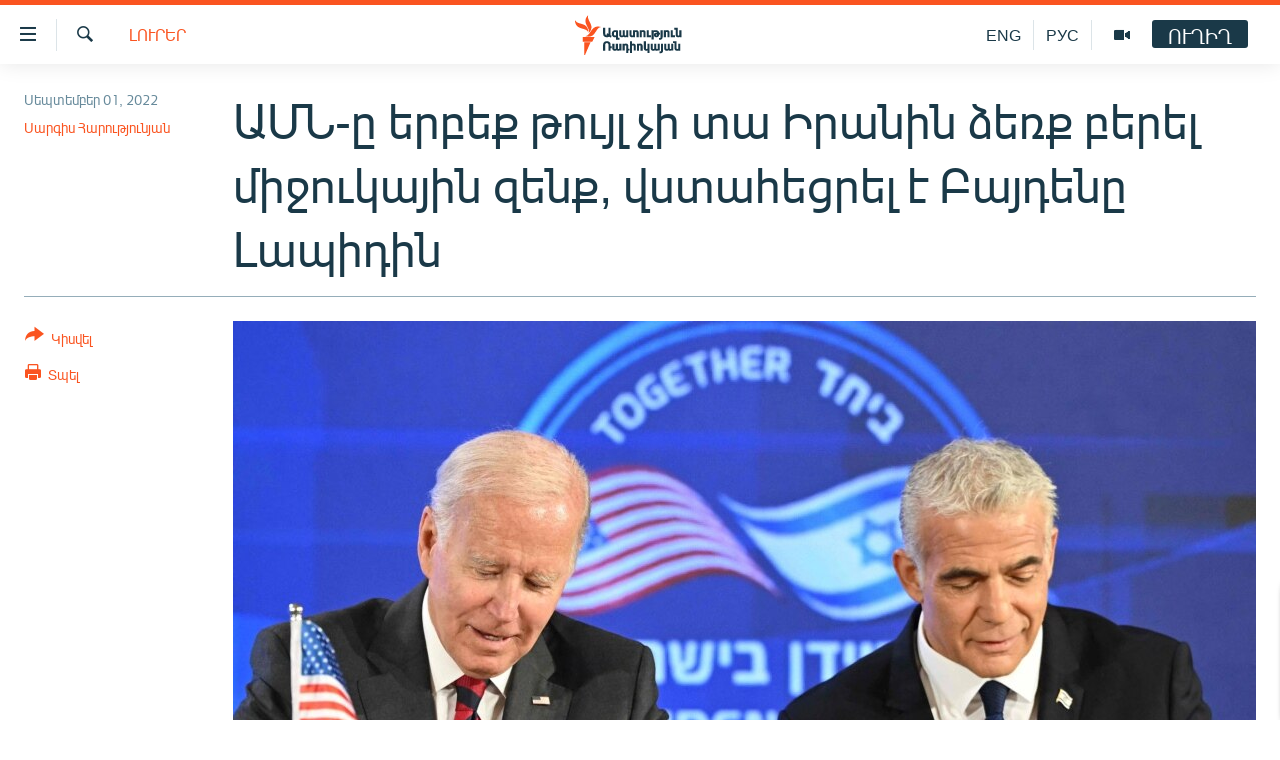

--- FILE ---
content_type: text/html; charset=utf-8
request_url: https://www.azatutyun.am/a/32013540.html
body_size: 11643
content:

<!DOCTYPE html>
<html lang="hy" dir="ltr" class="no-js">
<head>
<link href="/Content/responsive/RFE/hy-AM/RFE-hy-AM.css?&amp;av=0.0.0.0&amp;cb=370" rel="stylesheet"/>
<script src="//tags.azatutyun.am/rferl-pangea/prod/utag.sync.js"></script> <script type='text/javascript' src='https://www.youtube.com/iframe_api' async></script>
<link rel="manifest" href="/manifest.json">
<script type="text/javascript">
//a general 'js' detection, must be on top level in <head>, due to CSS performance
document.documentElement.className = "js";
var cacheBuster = "370";
var appBaseUrl = "/";
var imgEnhancerBreakpoints = [0, 144, 256, 408, 650, 1023, 1597];
var isLoggingEnabled = false;
var isPreviewPage = false;
var isLivePreviewPage = false;
if (!isPreviewPage) {
window.RFE = window.RFE || {};
window.RFE.cacheEnabledByParam = window.location.href.indexOf('nocache=1') === -1;
const url = new URL(window.location.href);
const params = new URLSearchParams(url.search);
// Remove the 'nocache' parameter
params.delete('nocache');
// Update the URL without the 'nocache' parameter
url.search = params.toString();
window.history.replaceState(null, '', url.toString());
} else {
window.addEventListener('load', function() {
const links = window.document.links;
for (let i = 0; i < links.length; i++) {
links[i].href = '#';
links[i].target = '_self';
}
})
}
var pwaEnabled = true;
var swCacheDisabled;
</script>
<meta charset="utf-8" />
<title>ԱՄՆ-ը երբեք թույլ չի տա Իրանին ձեռք բերել միջուկային զենք, վստահեցրել է Բայդենը Լապիդին </title>
<meta name="description" content="Իսրայելը դեմ է Իրանի միջուկային ծրագրի շուրջ 2015 թվականին ձեռք բերված համաձայնության վերակենդանացմանը:" />
<meta name="keywords" content="Լուրեր" />
<meta name="viewport" content="width=device-width, initial-scale=1.0" />
<meta http-equiv="X-UA-Compatible" content="IE=edge" />
<meta name="robots" content="max-image-preview:large"><meta property="fb:pages" content="141126305932755" />
<link href="https://www.azatutyun.am/a/32013540.html" rel="canonical" />
<meta name="apple-mobile-web-app-title" content="&#171;Ազատություն&#187; ռ/կ" />
<meta name="apple-mobile-web-app-status-bar-style" content="black" />
<meta name="apple-itunes-app" content="app-id=475986784, app-argument=//32013540.ltr" />
<meta content="ԱՄՆ-ը երբեք թույլ չի տա Իրանին ձեռք բերել միջուկային զենք, վստահեցրել է Բայդենը Լապիդին " property="og:title" />
<meta content="Իսրայելը դեմ է Իրանի միջուկային ծրագրի շուրջ 2015 թվականին ձեռք բերված համաձայնության վերակենդանացմանը:" property="og:description" />
<meta content="article" property="og:type" />
<meta content="https://www.azatutyun.am/a/32013540.html" property="og:url" />
<meta content="«Ազատ Եվրոպա/Ազատություն» ռադիոկայան" property="og:site_name" />
<meta content="https://www.facebook.com/azatutyun" property="article:publisher" />
<meta content="https://gdb.rferl.org/08790000-0a00-0242-2830-08da8b8159c7_cx0_cy5_cw0_w1200_h630.jpg" property="og:image" />
<meta content="1200" property="og:image:width" />
<meta content="630" property="og:image:height" />
<meta content="273836033013508" property="fb:app_id" />
<meta content="Սարգիս Հարությունյան" name="Author" />
<meta content="summary_large_image" name="twitter:card" />
<meta content="@azatutyunradio" name="twitter:site" />
<meta content="https://gdb.rferl.org/08790000-0a00-0242-2830-08da8b8159c7_cx0_cy5_cw0_w1200_h630.jpg" name="twitter:image" />
<meta content="ԱՄՆ-ը երբեք թույլ չի տա Իրանին ձեռք բերել միջուկային զենք, վստահեցրել է Բայդենը Լապիդին " name="twitter:title" />
<meta content="Իսրայելը դեմ է Իրանի միջուկային ծրագրի շուրջ 2015 թվականին ձեռք բերված համաձայնության վերակենդանացմանը:" name="twitter:description" />
<link rel="amphtml" href="https://www.azatutyun.am/amp/32013540.html" />
<script type="application/ld+json">{"articleSection":"Լուրեր","isAccessibleForFree":true,"headline":"ԱՄՆ-ը երբեք թույլ չի տա Իրանին ձեռք բերել միջուկային զենք, վստահեցրել է Բայդենը Լապիդին ","inLanguage":"hy-AM","keywords":"Լուրեր","author":{"@type":"Person","url":"https://www.azatutyun.am/author/սարգիս-հարությունյան/boomm","description":"","image":{"@type":"ImageObject"},"name":"Սարգիս Հարությունյան"},"datePublished":"2022-09-01 06:03:10Z","dateModified":"2022-09-01 06:03:10Z","publisher":{"logo":{"width":512,"height":220,"@type":"ImageObject","url":"https://www.azatutyun.am/Content/responsive/RFE/hy-AM/img/logo.png"},"@type":"NewsMediaOrganization","url":"https://www.azatutyun.am","sameAs":["https://facebook.com/azatutyun","https://twitter.com/azatutyunradio","https://www.youtube.com/azatutyunradio","http://t.me/azatutyuntv","https://www.instagram.com/azatutyuntv/"],"name":"Ազատություն ռ/կ","alternateName":""},"@context":"https://schema.org","@type":"NewsArticle","mainEntityOfPage":"https://www.azatutyun.am/a/32013540.html","url":"https://www.azatutyun.am/a/32013540.html","description":"Իսրայելը դեմ է Իրանի միջուկային ծրագրի շուրջ 2015 թվականին ձեռք բերված համաձայնության վերակենդանացմանը:","image":{"width":1080,"height":608,"@type":"ImageObject","url":"https://gdb.rferl.org/08790000-0a00-0242-2830-08da8b8159c7_cx0_cy5_cw0_w1080_h608.jpg"},"name":"ԱՄՆ-ը երբեք թույլ չի տա Իրանին ձեռք բերել միջուկային զենք, վստահեցրել է Բայդենը Լապիդին "}</script>
<script src="/Scripts/responsive/infographics.b?v=dVbZ-Cza7s4UoO3BqYSZdbxQZVF4BOLP5EfYDs4kqEo1&amp;av=0.0.0.0&amp;cb=370"></script>
<script src="/Scripts/responsive/loader.b?v=Q26XNwrL6vJYKjqFQRDnx01Lk2pi1mRsuLEaVKMsvpA1&amp;av=0.0.0.0&amp;cb=370"></script>
<link rel="icon" type="image/svg+xml" href="/Content/responsive/RFE/img/webApp/favicon.svg" />
<link rel="alternate icon" href="/Content/responsive/RFE/img/webApp/favicon.ico" />
<link rel="mask-icon" color="#ea6903" href="/Content/responsive/RFE/img/webApp/favicon_safari.svg" />
<link rel="apple-touch-icon" sizes="152x152" href="/Content/responsive/RFE/img/webApp/ico-152x152.png" />
<link rel="apple-touch-icon" sizes="144x144" href="/Content/responsive/RFE/img/webApp/ico-144x144.png" />
<link rel="apple-touch-icon" sizes="114x114" href="/Content/responsive/RFE/img/webApp/ico-114x114.png" />
<link rel="apple-touch-icon" sizes="72x72" href="/Content/responsive/RFE/img/webApp/ico-72x72.png" />
<link rel="apple-touch-icon-precomposed" href="/Content/responsive/RFE/img/webApp/ico-57x57.png" />
<link rel="icon" sizes="192x192" href="/Content/responsive/RFE/img/webApp/ico-192x192.png" />
<link rel="icon" sizes="128x128" href="/Content/responsive/RFE/img/webApp/ico-128x128.png" />
<meta name="msapplication-TileColor" content="#ffffff" />
<meta name="msapplication-TileImage" content="/Content/responsive/RFE/img/webApp/ico-144x144.png" />
<link rel="preload" href="/Content/responsive/fonts/Arian-AMU_v1.woff2" type="font/woff2" as="font" crossorigin="anonymous" />
<link rel="alternate" type="application/rss+xml" title="RFE/RL - Top Stories [RSS]" href="/api/" />
<link rel="sitemap" type="application/rss+xml" href="/sitemap.xml" />
</head>
<body class=" nav-no-loaded cc_theme pg-article print-lay-article js-category-to-nav nojs-images ">
<script type="text/javascript" >
var analyticsData = {url:"https://www.azatutyun.am/a/32013540.html",property_id:"428",article_uid:"32013540",page_title:"ԱՄՆ-ը երբեք թույլ չի տա Իրանին ձեռք բերել միջուկային զենք, վստահեցրել է Բայդենը Լապիդին ",page_type:"article",content_type:"article",subcontent_type:"article",last_modified:"2022-09-01 06:03:10Z",pub_datetime:"2022-09-01 06:03:10Z",pub_year:"2022",pub_month:"09",pub_day:"01",pub_hour:"06",pub_weekday:"Thursday",section:"լուրեր",english_section:"news",byline:"Սարգիս Հարությունյան",categories:"news",domain:"www.azatutyun.am",language:"Armenian",language_service:"RFERL Armenian",platform:"web",copied:"no",copied_article:"",copied_title:"",runs_js:"Yes",cms_release:"8.44.0.0.370",enviro_type:"prod",slug:"",entity:"RFE",short_language_service:"ARM",platform_short:"W",page_name:"ԱՄՆ-ը երբեք թույլ չի տա Իրանին ձեռք բերել միջուկային զենք, վստահեցրել է Բայդենը Լապիդին "};
</script>
<noscript><iframe src="https://www.googletagmanager.com/ns.html?id=GTM-WXZBPZ" height="0" width="0" style="display:none;visibility:hidden"></iframe></noscript><script type="text/javascript" data-cookiecategory="analytics">
var gtmEventObject = Object.assign({}, analyticsData, {event: 'page_meta_ready'});window.dataLayer = window.dataLayer || [];window.dataLayer.push(gtmEventObject);
if (top.location === self.location) { //if not inside of an IFrame
var renderGtm = "true";
if (renderGtm === "true") {
(function(w,d,s,l,i){w[l]=w[l]||[];w[l].push({'gtm.start':new Date().getTime(),event:'gtm.js'});var f=d.getElementsByTagName(s)[0],j=d.createElement(s),dl=l!='dataLayer'?'&l='+l:'';j.async=true;j.src='//www.googletagmanager.com/gtm.js?id='+i+dl;f.parentNode.insertBefore(j,f);})(window,document,'script','dataLayer','GTM-WXZBPZ');
}
}
</script>
<!--Analytics tag js version start-->
<script type="text/javascript" data-cookiecategory="analytics">
var utag_data = Object.assign({}, analyticsData, {});
if(typeof(TealiumTagFrom)==='function' && typeof(TealiumTagSearchKeyword)==='function') {
var utag_from=TealiumTagFrom();var utag_searchKeyword=TealiumTagSearchKeyword();
if(utag_searchKeyword!=null && utag_searchKeyword!=='' && utag_data["search_keyword"]==null) utag_data["search_keyword"]=utag_searchKeyword;if(utag_from!=null && utag_from!=='') utag_data["from"]=TealiumTagFrom();}
if(window.top!== window.self&&utag_data.page_type==="snippet"){utag_data.page_type = 'iframe';}
try{if(window.top!==window.self&&window.self.location.hostname===window.top.location.hostname){utag_data.platform = 'self-embed';utag_data.platform_short = 'se';}}catch(e){if(window.top!==window.self&&window.self.location.search.includes("platformType=self-embed")){utag_data.platform = 'cross-promo';utag_data.platform_short = 'cp';}}
(function(a,b,c,d){ a="https://tags.azatutyun.am/rferl-pangea/prod/utag.js"; b=document;c="script";d=b.createElement(c);d.src=a;d.type="text/java"+c;d.async=true; a=b.getElementsByTagName(c)[0];a.parentNode.insertBefore(d,a); })();
</script>
<!--Analytics tag js version end-->
<!-- Analytics tag management NoScript -->
<noscript>
<img style="position: absolute; border: none;" src="https://ssc.azatutyun.am/b/ss/bbgprod,bbgentityrferl/1/G.4--NS/45999042?pageName=rfe%3aarm%3aw%3aarticle%3a%d4%b1%d5%84%d5%86-%d5%a8%20%d5%a5%d6%80%d5%a2%d5%a5%d6%84%20%d5%a9%d5%b8%d6%82%d5%b5%d5%ac%20%d5%b9%d5%ab%20%d5%bf%d5%a1%20%d4%bb%d6%80%d5%a1%d5%b6%d5%ab%d5%b6%20%d5%b1%d5%a5%d5%bc%d6%84%20%d5%a2%d5%a5%d6%80%d5%a5%d5%ac%20%d5%b4%d5%ab%d5%bb%d5%b8%d6%82%d5%af%d5%a1%d5%b5%d5%ab%d5%b6%20%d5%a6%d5%a5%d5%b6%d6%84%2c%20%d5%be%d5%bd%d5%bf%d5%a1%d5%b0%d5%a5%d6%81%d6%80%d5%a5%d5%ac%20%d5%a7%20%d4%b2%d5%a1%d5%b5%d5%a4%d5%a5%d5%b6%d5%a8%20%d4%bc%d5%a1%d5%ba%d5%ab%d5%a4%d5%ab%d5%b6%20&amp;c6=%d4%b1%d5%84%d5%86-%d5%a8%20%d5%a5%d6%80%d5%a2%d5%a5%d6%84%20%d5%a9%d5%b8%d6%82%d5%b5%d5%ac%20%d5%b9%d5%ab%20%d5%bf%d5%a1%20%d4%bb%d6%80%d5%a1%d5%b6%d5%ab%d5%b6%20%d5%b1%d5%a5%d5%bc%d6%84%20%d5%a2%d5%a5%d6%80%d5%a5%d5%ac%20%d5%b4%d5%ab%d5%bb%d5%b8%d6%82%d5%af%d5%a1%d5%b5%d5%ab%d5%b6%20%d5%a6%d5%a5%d5%b6%d6%84%2c%20%d5%be%d5%bd%d5%bf%d5%a1%d5%b0%d5%a5%d6%81%d6%80%d5%a5%d5%ac%20%d5%a7%20%d4%b2%d5%a1%d5%b5%d5%a4%d5%a5%d5%b6%d5%a8%20%d4%bc%d5%a1%d5%ba%d5%ab%d5%a4%d5%ab%d5%b6%20&amp;v36=8.44.0.0.370&amp;v6=D=c6&amp;g=https%3a%2f%2fwww.azatutyun.am%2fa%2f32013540.html&amp;c1=D=g&amp;v1=D=g&amp;events=event1,event52&amp;c16=rferl%20armenian&amp;v16=D=c16&amp;c5=news&amp;v5=D=c5&amp;ch=%d4%bc%d5%b8%d6%82%d6%80%d5%a5%d6%80&amp;c15=armenian&amp;v15=D=c15&amp;c4=article&amp;v4=D=c4&amp;c14=32013540&amp;v14=D=c14&amp;v20=no&amp;c17=web&amp;v17=D=c17&amp;mcorgid=518abc7455e462b97f000101%40adobeorg&amp;server=www.azatutyun.am&amp;pageType=D=c4&amp;ns=bbg&amp;v29=D=server&amp;v25=rfe&amp;v30=428&amp;v105=D=User-Agent " alt="analytics" width="1" height="1" /></noscript>
<!-- End of Analytics tag management NoScript -->
<!--*** Accessibility links - For ScreenReaders only ***-->
<section>
<div class="sr-only">
<h2>Մատչելիության հղումներ</h2>
<ul>
<li><a href="#content" data-disable-smooth-scroll="1">Անցնել հիմնական բովանդակությանը</a></li>
<li><a href="#navigation" data-disable-smooth-scroll="1">Անցնել հիմնական մենյուին</a></li>
<li><a href="#txtHeaderSearch" data-disable-smooth-scroll="1">Որոնում</a></li>
</ul>
</div>
</section>
<div dir="ltr">
<div id="page">
<aside>
<div class="c-lightbox overlay-modal">
<div class="c-lightbox__intro">
<h2 class="c-lightbox__intro-title"></h2>
<button class="btn btn--rounded c-lightbox__btn c-lightbox__intro-next" title="Հաջորդը">
<span class="ico ico--rounded ico-chevron-forward"></span>
<span class="sr-only">Հաջորդը</span>
</button>
</div>
<div class="c-lightbox__nav">
<button class="btn btn--rounded c-lightbox__btn c-lightbox__btn--close" title="Փակել">
<span class="ico ico--rounded ico-close"></span>
<span class="sr-only">Փակել</span>
</button>
<button class="btn btn--rounded c-lightbox__btn c-lightbox__btn--prev" title="Նախորդը">
<span class="ico ico--rounded ico-chevron-backward"></span>
<span class="sr-only">Նախորդը</span>
</button>
<button class="btn btn--rounded c-lightbox__btn c-lightbox__btn--next" title="Հաջորդը">
<span class="ico ico--rounded ico-chevron-forward"></span>
<span class="sr-only">Հաջորդը</span>
</button>
</div>
<div class="c-lightbox__content-wrap">
<figure class="c-lightbox__content">
<span class="c-spinner c-spinner--lightbox">
<img src="/Content/responsive/img/player-spinner.png"
alt="please wait"
title="please wait" />
</span>
<div class="c-lightbox__img">
<div class="thumb">
<img src="" alt="" />
</div>
</div>
<figcaption>
<div class="c-lightbox__info c-lightbox__info--foot">
<span class="c-lightbox__counter"></span>
<span class="caption c-lightbox__caption"></span>
</div>
</figcaption>
</figure>
</div>
<div class="hidden">
<div class="content-advisory__box content-advisory__box--lightbox">
<span class="content-advisory__box-text">This image contains sensitive content which some people may find offensive or disturbing.</span>
<button class="btn btn--transparent content-advisory__box-btn m-t-md" value="text" type="button">
<span class="btn__text">
Click to reveal
</span>
</button>
</div>
</div>
</div>
<div class="print-dialogue">
<div class="container">
<h3 class="print-dialogue__title section-head">Print Options:</h3>
<div class="print-dialogue__opts">
<ul class="print-dialogue__opt-group">
<li class="form__group form__group--checkbox">
<input class="form__check " id="checkboxImages" name="checkboxImages" type="checkbox" checked="checked" />
<label for="checkboxImages" class="form__label m-t-md">Images</label>
</li>
<li class="form__group form__group--checkbox">
<input class="form__check " id="checkboxMultimedia" name="checkboxMultimedia" type="checkbox" checked="checked" />
<label for="checkboxMultimedia" class="form__label m-t-md">Multimedia</label>
</li>
</ul>
<ul class="print-dialogue__opt-group">
<li class="form__group form__group--checkbox">
<input class="form__check " id="checkboxEmbedded" name="checkboxEmbedded" type="checkbox" checked="checked" />
<label for="checkboxEmbedded" class="form__label m-t-md">Embedded Content</label>
</li>
<li class="form__group form__group--checkbox">
<input class="form__check " id="checkboxComments" name="checkboxComments" type="checkbox" />
<label for="checkboxComments" class="form__label m-t-md"> Comments</label>
</li>
</ul>
</div>
<div class="print-dialogue__buttons">
<button class="btn btn--secondary close-button" type="button" title="Չեղարկել">
<span class="btn__text ">Չեղարկել</span>
</button>
<button class="btn btn-cust-print m-l-sm" type="button" title="Տպել">
<span class="btn__text ">Տպել</span>
</button>
</div>
</div>
</div>
<div class="ctc-message pos-fix">
<div class="ctc-message__inner">Հղումը պատճենվել է</div>
</div>
</aside>
<div class="hdr-20 hdr-20--big">
<div class="hdr-20__inner">
<div class="hdr-20__max pos-rel">
<div class="hdr-20__side hdr-20__side--primary d-flex">
<label data-for="main-menu-ctrl" data-switcher-trigger="true" data-switch-target="main-menu-ctrl" class="burger hdr-trigger pos-rel trans-trigger" data-trans-evt="click" data-trans-id="menu">
<span class="ico ico-close hdr-trigger__ico hdr-trigger__ico--close burger__ico burger__ico--close"></span>
<span class="ico ico-menu hdr-trigger__ico hdr-trigger__ico--open burger__ico burger__ico--open"></span>
</label>
<div class="menu-pnl pos-fix trans-target" data-switch-target="main-menu-ctrl" data-trans-id="menu">
<div class="menu-pnl__inner">
<nav class="main-nav menu-pnl__item menu-pnl__item--first">
<ul class="main-nav__list accordeon" data-analytics-tales="false" data-promo-name="link" data-location-name="nav,secnav">
<li class="main-nav__item">
<a class="main-nav__item-name main-nav__item-name--link" href="/azatutyun-tv" title="Ազատություն TV" data-item-name="mobilemultimedia" >Ազատություն TV</a>
</li>
<li class="main-nav__item">
<a class="main-nav__item-name main-nav__item-name--link" href="/armenia" title="Հայաստան" data-item-name="Armenia" >Հայաստան</a>
</li>
<li class="main-nav__item">
<a class="main-nav__item-name main-nav__item-name--link" href="/z/2039" title="Քաղաքական" data-item-name="Politics" >Քաղաքական</a>
</li>
<li class="main-nav__item">
<a class="main-nav__item-name main-nav__item-name--link" href="/z/23978" title="Ընտրություններ 2026" data-item-name="election-2026" >Ընտրություններ 2026</a>
</li>
<li class="main-nav__item">
<a class="main-nav__item-name main-nav__item-name--link" href="/z/2095" title="Իրավունք" data-item-name="Right" >Իրավունք</a>
</li>
<li class="main-nav__item">
<a class="main-nav__item-name main-nav__item-name--link" href="/z/2040" title="Հասարակություն" data-item-name="Social_issues" >Հասարակություն</a>
</li>
<li class="main-nav__item">
<a class="main-nav__item-name main-nav__item-name--link" href="/economy" title="Տնտեսություն" data-item-name="Economy" >Տնտեսություն</a>
</li>
<li class="main-nav__item">
<a class="main-nav__item-name main-nav__item-name--link" href="/z/2038" title="Ղարաբաղ" data-item-name="Karabakh_problem" >Ղարաբաղ</a>
</li>
<li class="main-nav__item">
<a class="main-nav__item-name main-nav__item-name--link" href="/p/8469.html" title="Պատերազմի 6 շաբաթները" data-item-name="the-6-weeks-of-karabakh-war" >Պատերազմի 6 շաբաթները</a>
</li>
<li class="main-nav__item">
<a class="main-nav__item-name main-nav__item-name--link" href="/z/2037" title="Տարածաշրջան" data-item-name="Region" >Տարածաշրջան</a>
</li>
<li class="main-nav__item">
<a class="main-nav__item-name main-nav__item-name--link" href="/z/2081" title="Միջազգային" data-item-name="International" >Միջազգային</a>
</li>
<li class="main-nav__item">
<a class="main-nav__item-name main-nav__item-name--link" href="/z/2042" title="Մշակույթ" data-item-name="Culture" >Մշակույթ</a>
</li>
<li class="main-nav__item">
<a class="main-nav__item-name main-nav__item-name--link" href="/z/15473" title="Սպորտ" data-item-name="sport" >Սպորտ</a>
</li>
<li class="main-nav__item">
<a class="main-nav__item-name main-nav__item-name--link" href="/z/2046" title="Մեկնաբանություն" data-item-name="Commentary" >Մեկնաբանություն</a>
</li>
<li class="main-nav__item">
<a class="main-nav__item-name main-nav__item-name--link" href="/z/19729" title="ՏՏ և Ինտերնետ" data-item-name="itnews" >ՏՏ և Ինտերնետ</a>
</li>
<li class="main-nav__item">
<a class="main-nav__item-name main-nav__item-name--link" href="/z/22042" title="Կորոնավիրուս" data-item-name="coronavirus" >Կորոնավիրուս</a>
</li>
<li class="main-nav__item">
<a class="main-nav__item-name main-nav__item-name--link" href="/z/729" title="Արխիվ" data-item-name="Armenian_Archive" >Արխիվ</a>
</li>
<li class="main-nav__item">
<a class="main-nav__item-name main-nav__item-name--link" href="/z/2684" title="Տեսանյութեր" data-item-name="Videos" >Տեսանյութեր</a>
</li>
<li class="main-nav__item">
<a class="main-nav__item-name main-nav__item-name--link" href="/z/24071" title="Բանավեճ" data-item-name="discussion" >Բանավեճ</a>
</li>
<li class="main-nav__item">
<a class="main-nav__item-name main-nav__item-name--link" href="/z/24072" title="Ձգտելով լավագույնին" data-item-name="striving-for-the-best" >Ձգտելով լավագույնին</a>
</li>
<li class="main-nav__item">
<a class="main-nav__item-name main-nav__item-name--link" href="https://www.azatutyun.am/programs/radio" title="Փոդքասթ" >Փոդքասթ</a>
</li>
</ul>
</nav>
<div class="menu-pnl__item">
<a href="https://www.azatutyun.am" class="menu-pnl__item-link" alt="Հայերեն">Հայերեն</a>
<a href="https://www.azatutyun.am/p/3171.html" class="menu-pnl__item-link" alt="English">English</a>
<a href="https://rus.azatutyun.am" class="menu-pnl__item-link" alt="Русский">Русский</a>
</div>
<div class="menu-pnl__item menu-pnl__item--social">
<h5 class="menu-pnl__sub-head">ՀԵՏԵՎԵՔ ՄԵԶ</h5>
<a href="https://facebook.com/azatutyun" title="Միացեք մեզ Facebook-ում" data-analytics-text="follow_on_facebook" class="btn btn--rounded btn--social-inverted menu-pnl__btn js-social-btn btn-facebook" target="_blank" rel="noopener">
<span class="ico ico-facebook-alt ico--rounded"></span>
</a>
<a href="https://twitter.com/azatutyunradio" title="Միացեք մեզ Twitter-ում։" data-analytics-text="follow_on_twitter" class="btn btn--rounded btn--social-inverted menu-pnl__btn js-social-btn btn-twitter" target="_blank" rel="noopener">
<span class="ico ico-twitter ico--rounded"></span>
</a>
<a href="https://www.youtube.com/azatutyunradio" title="Միացեք մեզ Youtube-ում։" data-analytics-text="follow_on_youtube" class="btn btn--rounded btn--social-inverted menu-pnl__btn js-social-btn btn-youtube" target="_blank" rel="noopener">
<span class="ico ico-youtube ico--rounded"></span>
</a>
<a href="http://t.me/azatutyuntv" title="Հետևեք մեզ Տելեգրամում" data-analytics-text="follow_on_telegram" class="btn btn--rounded btn--social-inverted menu-pnl__btn js-social-btn btn-telegram" target="_blank" rel="noopener">
<span class="ico ico-telegram ico--rounded"></span>
</a>
<a href="https://www.instagram.com/azatutyuntv/" title="Հետևեք մեզ Instagram-ում" data-analytics-text="follow_on_instagram" class="btn btn--rounded btn--social-inverted menu-pnl__btn js-social-btn btn-instagram" target="_blank" rel="noopener">
<span class="ico ico-instagram ico--rounded"></span>
</a>
</div>
<div class="menu-pnl__item">
<a href="/navigation/allsites" class="menu-pnl__item-link">
<span class="ico ico-languages "></span>
&#171;Ազատության&#187; բոլոր կայքերը
</a>
</div>
</div>
</div>
<label data-for="top-search-ctrl" data-switcher-trigger="true" data-switch-target="top-search-ctrl" class="top-srch-trigger hdr-trigger">
<span class="ico ico-close hdr-trigger__ico hdr-trigger__ico--close top-srch-trigger__ico top-srch-trigger__ico--close"></span>
<span class="ico ico-search hdr-trigger__ico hdr-trigger__ico--open top-srch-trigger__ico top-srch-trigger__ico--open"></span>
</label>
<div class="srch-top srch-top--in-header" data-switch-target="top-search-ctrl">
<div class="container">
<form action="/s" class="srch-top__form srch-top__form--in-header" id="form-topSearchHeader" method="get" role="search"><label for="txtHeaderSearch" class="sr-only">Որոնում</label>
<input type="text" id="txtHeaderSearch" name="k" placeholder="որոնման տեքստ..." accesskey="s" value="" class="srch-top__input analyticstag-event" onkeydown="if (event.keyCode === 13) { FireAnalyticsTagEventOnSearch('search', $dom.get('#txtHeaderSearch')[0].value) }" />
<button title="Որոնում" type="submit" class="btn btn--top-srch analyticstag-event" onclick="FireAnalyticsTagEventOnSearch('search', $dom.get('#txtHeaderSearch')[0].value) ">
<span class="ico ico-search"></span>
</button></form>
</div>
</div>
<a href="/" class="main-logo-link">
<img src="/Content/responsive/RFE/hy-AM/img/logo-compact.svg" class="main-logo main-logo--comp" alt="site logo">
<img src="/Content/responsive/RFE/hy-AM/img/logo.svg" class="main-logo main-logo--big" alt="site logo">
</a>
</div>
<div class="hdr-20__side hdr-20__side--secondary d-flex">
<a href="/p/3148.html" title="Ազատություն TV" class="hdr-20__secondary-item" data-item-name="video">
<span class="ico ico-video hdr-20__secondary-icon"></span>
</a>
<a href="https://rus.azatutyun.am" title="РУС" class="hdr-20__secondary-item hdr-20__secondary-item--lang" data-item-name="satellite">
РУС
</a>
<a href="/en" title="ENG" class="hdr-20__secondary-item hdr-20__secondary-item--lang" data-item-name="satellite">
ENG
</a>
<a href="/s" title="Որոնում" class="hdr-20__secondary-item hdr-20__secondary-item--search" data-item-name="search">
<span class="ico ico-search hdr-20__secondary-icon hdr-20__secondary-icon--search"></span>
</a>
<div class="hdr-20__secondary-item live-b-drop">
<div class="live-b-drop__off">
<a href="/live" class="live-b-drop__link" title="ՈՒՂԻՂ" data-item-name="live">
<span class="badge badge--live-btn badge--live-btn-off">
ՈՒՂԻՂ
</span>
</a>
</div>
<div class="live-b-drop__on hidden">
<label data-for="live-ctrl" data-switcher-trigger="true" data-switch-target="live-ctrl" class="live-b-drop__label pos-rel">
<span class="badge badge--live badge--live-btn">
ՈՒՂԻՂ
</span>
<span class="ico ico-close live-b-drop__label-ico live-b-drop__label-ico--close"></span>
</label>
<div class="live-b-drop__panel" id="targetLivePanelDiv" data-switch-target="live-ctrl"></div>
</div>
</div>
<div class="srch-bottom">
<form action="/s" class="srch-bottom__form d-flex" id="form-bottomSearch" method="get" role="search"><label for="txtSearch" class="sr-only">Որոնում</label>
<input type="search" id="txtSearch" name="k" placeholder="որոնման տեքստ..." accesskey="s" value="" class="srch-bottom__input analyticstag-event" onkeydown="if (event.keyCode === 13) { FireAnalyticsTagEventOnSearch('search', $dom.get('#txtSearch')[0].value) }" />
<button title="Որոնում" type="submit" class="btn btn--bottom-srch analyticstag-event" onclick="FireAnalyticsTagEventOnSearch('search', $dom.get('#txtSearch')[0].value) ">
<span class="ico ico-search"></span>
</button></form>
</div>
</div>
<img src="/Content/responsive/RFE/hy-AM/img/logo-print.gif" class="logo-print" alt="site logo">
<img src="/Content/responsive/RFE/hy-AM/img/logo-print_color.png" class="logo-print logo-print--color" alt="site logo">
</div>
</div>
</div>
<script>
if (document.body.className.indexOf('pg-home') > -1) {
var nav2In = document.querySelector('.hdr-20__inner');
var nav2Sec = document.querySelector('.hdr-20__side--secondary');
var secStyle = window.getComputedStyle(nav2Sec);
if (nav2In && window.pageYOffset < 150 && secStyle['position'] !== 'fixed') {
nav2In.classList.add('hdr-20__inner--big')
}
}
</script>
<div class="c-hlights c-hlights--breaking c-hlights--no-item" data-hlight-display="mobile,desktop">
<div class="c-hlights__wrap container p-0">
<div class="c-hlights__nav">
<a role="button" href="#" title="Նախորդը">
<span class="ico ico-chevron-backward m-0"></span>
<span class="sr-only">Նախորդը</span>
</a>
<a role="button" href="#" title="Հաջորդը">
<span class="ico ico-chevron-forward m-0"></span>
<span class="sr-only">Հաջորդը</span>
</a>
</div>
<span class="c-hlights__label">
<span class="">ՀՐԱՏԱՊ</span>
<span class="switcher-trigger">
<label data-for="more-less-1" data-switcher-trigger="true" class="switcher-trigger__label switcher-trigger__label--more p-b-0" title="Ավելին">
<span class="ico ico-chevron-down"></span>
</label>
<label data-for="more-less-1" data-switcher-trigger="true" class="switcher-trigger__label switcher-trigger__label--less p-b-0" title="Թաքցնել տեքստը">
<span class="ico ico-chevron-up"></span>
</label>
</span>
</span>
<ul class="c-hlights__items switcher-target" data-switch-target="more-less-1">
</ul>
</div>
</div> <div id="content">
<main class="container">
<div class="hdr-container">
<div class="row">
<div class="col-category col-xs-12 col-md-2 pull-left"> <div class="category js-category">
<a class="" href="/news">Լուրեր</a> </div>
</div><div class="col-title col-xs-12 col-md-10 pull-right"> <h1 class="title pg-title">
ԱՄՆ-ը երբեք թույլ չի տա Իրանին ձեռք բերել միջուկային զենք, վստահեցրել է Բայդենը Լապիդին
</h1>
</div><div class="col-publishing-details col-xs-12 col-sm-12 col-md-2 pull-left"> <div class="publishing-details ">
<div class="published">
<span class="date" >
<time pubdate="pubdate" datetime="2022-09-01T10:03:10+04:00">
Սեպտեմբեր 01, 2022
</time>
</span>
</div>
<div class="links">
<ul class="links__list links__list--column">
<li class="links__item">
<a class="links__item-link" href="/author/սարգիս-հարությունյան/boomm" title="Սարգիս Հարությունյան">Սարգիս Հարությունյան</a>
</li>
</ul>
</div>
</div>
</div><div class="col-lg-12 separator"> <div class="separator">
<hr class="title-line" />
</div>
</div><div class="col-multimedia col-xs-12 col-md-10 pull-right"> <div class="cover-media">
<figure class="media-image js-media-expand">
<div class="img-wrap">
<div class="thumb thumb16_9">
<img src="https://gdb.rferl.org/08790000-0a00-0242-2830-08da8b8159c7_cx0_cy5_cw0_w250_r1_s.jpg" alt="ԱՄՆ նախագահ Ջո Բայդեն և Իսրայելի վարչապետ Յաիր Լապիդ, արխիվ" />
</div>
</div>
<figcaption>
<span class="caption">ԱՄՆ նախագահ Ջո Բայդեն և Իսրայելի վարչապետ Յաիր Լապիդ, արխիվ</span>
</figcaption>
</figure>
</div>
</div><div class="col-xs-12 col-md-2 pull-left article-share pos-rel"> <div class="share--box">
<div class="sticky-share-container" style="display:none">
<div class="container">
<a href="https://www.azatutyun.am" id="logo-sticky-share">&nbsp;</a>
<div class="pg-title pg-title--sticky-share">
ԱՄՆ-ը երբեք թույլ չի տա Իրանին ձեռք բերել միջուկային զենք, վստահեցրել է Բայդենը Լապիդին
</div>
<div class="sticked-nav-actions">
<!--This part is for sticky navigation display-->
<p class="buttons link-content-sharing p-0 ">
<button class="btn btn--link btn-content-sharing p-t-0 " id="btnContentSharing" value="text" role="Button" type="" title="Ցույց տալ կիսվելու ավելի շատ հնարավորություններ">
<span class="ico ico-share ico--l"></span>
<span class="btn__text ">
Կիսվել
</span>
</button>
</p>
<aside class="content-sharing js-content-sharing js-content-sharing--apply-sticky content-sharing--sticky"
role="complementary"
data-share-url="https://www.azatutyun.am/a/32013540.html" data-share-title="ԱՄՆ-ը երբեք թույլ չի տա Իրանին ձեռք բերել միջուկային զենք, վստահեցրել է Բայդենը Լապիդին " data-share-text="Իսրայելը դեմ է Իրանի միջուկային ծրագրի շուրջ 2015 թվականին ձեռք բերված համաձայնության վերակենդանացմանը:">
<div class="content-sharing__popover">
<h6 class="content-sharing__title">Կիսվել</h6>
<button href="#close" id="btnCloseSharing" class="btn btn--text-like content-sharing__close-btn">
<span class="ico ico-close ico--l"></span>
</button>
<ul class="content-sharing__list">
<li class="content-sharing__item">
<div class="ctc ">
<input type="text" class="ctc__input" readonly="readonly">
<a href="" js-href="https://www.azatutyun.am/a/32013540.html" class="content-sharing__link ctc__button">
<span class="ico ico-copy-link ico--rounded ico--s"></span>
<span class="content-sharing__link-text">Պատճենել հղումը</span>
</a>
</div>
</li>
<li class="content-sharing__item">
<a href="https://facebook.com/sharer.php?u=https%3a%2f%2fwww.azatutyun.am%2fa%2f32013540.html"
data-analytics-text="share_on_facebook"
title="Facebook" target="_blank"
class="content-sharing__link js-social-btn">
<span class="ico ico-facebook ico--rounded ico--s"></span>
<span class="content-sharing__link-text">Facebook</span>
</a>
</li>
<li class="content-sharing__item">
<a href="https://telegram.me/share/url?url=https%3a%2f%2fwww.azatutyun.am%2fa%2f32013540.html"
data-analytics-text="share_on_telegram"
title="Telegram" target="_blank"
class="content-sharing__link js-social-btn">
<span class="ico ico-telegram ico--rounded ico--s"></span>
<span class="content-sharing__link-text">Telegram</span>
</a>
</li>
<li class="content-sharing__item">
<a href="https://twitter.com/share?url=https%3a%2f%2fwww.azatutyun.am%2fa%2f32013540.html&amp;text=%d4%b1%d5%84%d5%86-%d5%a8+%d5%a5%d6%80%d5%a2%d5%a5%d6%84+%d5%a9%d5%b8%d6%82%d5%b5%d5%ac+%d5%b9%d5%ab+%d5%bf%d5%a1+%d4%bb%d6%80%d5%a1%d5%b6%d5%ab%d5%b6+%d5%b1%d5%a5%d5%bc%d6%84+%d5%a2%d5%a5%d6%80%d5%a5%d5%ac+%d5%b4%d5%ab%d5%bb%d5%b8%d6%82%d5%af%d5%a1%d5%b5%d5%ab%d5%b6+%d5%a6%d5%a5%d5%b6%d6%84%2c+%d5%be%d5%bd%d5%bf%d5%a1%d5%b0%d5%a5%d6%81%d6%80%d5%a5%d5%ac+%d5%a7+%d4%b2%d5%a1%d5%b5%d5%a4%d5%a5%d5%b6%d5%a8+%d4%bc%d5%a1%d5%ba%d5%ab%d5%a4%d5%ab%d5%b6+"
data-analytics-text="share_on_twitter"
title="X (Twitter)" target="_blank"
class="content-sharing__link js-social-btn">
<span class="ico ico-twitter ico--rounded ico--s"></span>
<span class="content-sharing__link-text">X (Twitter)</span>
</a>
</li>
<li class="content-sharing__item">
<a href="mailto:?body=https%3a%2f%2fwww.azatutyun.am%2fa%2f32013540.html&amp;subject=ԱՄՆ-ը երբեք թույլ չի տա Իրանին ձեռք բերել միջուկային զենք, վստահեցրել է Բայդենը Լապիդին "
title="Email"
class="content-sharing__link ">
<span class="ico ico-email ico--rounded ico--s"></span>
<span class="content-sharing__link-text">Email</span>
</a>
</li>
</ul>
</div>
</aside>
</div>
</div>
</div>
<div class="links">
<p class="buttons link-content-sharing p-0 ">
<button class="btn btn--link btn-content-sharing p-t-0 " id="btnContentSharing" value="text" role="Button" type="" title="Ցույց տալ կիսվելու ավելի շատ հնարավորություններ">
<span class="ico ico-share ico--l"></span>
<span class="btn__text ">
Կիսվել
</span>
</button>
</p>
<aside class="content-sharing js-content-sharing " role="complementary"
data-share-url="https://www.azatutyun.am/a/32013540.html" data-share-title="ԱՄՆ-ը երբեք թույլ չի տա Իրանին ձեռք բերել միջուկային զենք, վստահեցրել է Բայդենը Լապիդին " data-share-text="Իսրայելը դեմ է Իրանի միջուկային ծրագրի շուրջ 2015 թվականին ձեռք բերված համաձայնության վերակենդանացմանը:">
<div class="content-sharing__popover">
<h6 class="content-sharing__title">Կիսվել</h6>
<button href="#close" id="btnCloseSharing" class="btn btn--text-like content-sharing__close-btn">
<span class="ico ico-close ico--l"></span>
</button>
<ul class="content-sharing__list">
<li class="content-sharing__item">
<div class="ctc ">
<input type="text" class="ctc__input" readonly="readonly">
<a href="" js-href="https://www.azatutyun.am/a/32013540.html" class="content-sharing__link ctc__button">
<span class="ico ico-copy-link ico--rounded ico--l"></span>
<span class="content-sharing__link-text">Պատճենել հղումը</span>
</a>
</div>
</li>
<li class="content-sharing__item">
<a href="https://facebook.com/sharer.php?u=https%3a%2f%2fwww.azatutyun.am%2fa%2f32013540.html"
data-analytics-text="share_on_facebook"
title="Facebook" target="_blank"
class="content-sharing__link js-social-btn">
<span class="ico ico-facebook ico--rounded ico--l"></span>
<span class="content-sharing__link-text">Facebook</span>
</a>
</li>
<li class="content-sharing__item">
<a href="https://telegram.me/share/url?url=https%3a%2f%2fwww.azatutyun.am%2fa%2f32013540.html"
data-analytics-text="share_on_telegram"
title="Telegram" target="_blank"
class="content-sharing__link js-social-btn">
<span class="ico ico-telegram ico--rounded ico--l"></span>
<span class="content-sharing__link-text">Telegram</span>
</a>
</li>
<li class="content-sharing__item">
<a href="https://twitter.com/share?url=https%3a%2f%2fwww.azatutyun.am%2fa%2f32013540.html&amp;text=%d4%b1%d5%84%d5%86-%d5%a8+%d5%a5%d6%80%d5%a2%d5%a5%d6%84+%d5%a9%d5%b8%d6%82%d5%b5%d5%ac+%d5%b9%d5%ab+%d5%bf%d5%a1+%d4%bb%d6%80%d5%a1%d5%b6%d5%ab%d5%b6+%d5%b1%d5%a5%d5%bc%d6%84+%d5%a2%d5%a5%d6%80%d5%a5%d5%ac+%d5%b4%d5%ab%d5%bb%d5%b8%d6%82%d5%af%d5%a1%d5%b5%d5%ab%d5%b6+%d5%a6%d5%a5%d5%b6%d6%84%2c+%d5%be%d5%bd%d5%bf%d5%a1%d5%b0%d5%a5%d6%81%d6%80%d5%a5%d5%ac+%d5%a7+%d4%b2%d5%a1%d5%b5%d5%a4%d5%a5%d5%b6%d5%a8+%d4%bc%d5%a1%d5%ba%d5%ab%d5%a4%d5%ab%d5%b6+"
data-analytics-text="share_on_twitter"
title="X (Twitter)" target="_blank"
class="content-sharing__link js-social-btn">
<span class="ico ico-twitter ico--rounded ico--l"></span>
<span class="content-sharing__link-text">X (Twitter)</span>
</a>
</li>
<li class="content-sharing__item">
<a href="mailto:?body=https%3a%2f%2fwww.azatutyun.am%2fa%2f32013540.html&amp;subject=ԱՄՆ-ը երբեք թույլ չի տա Իրանին ձեռք բերել միջուկային զենք, վստահեցրել է Բայդենը Լապիդին "
title="Email"
class="content-sharing__link ">
<span class="ico ico-email ico--rounded ico--l"></span>
<span class="content-sharing__link-text">Email</span>
</a>
</li>
</ul>
</div>
</aside>
<p class="link-print visible-md visible-lg buttons p-0">
<button class="btn btn--link btn-print p-t-0" onclick="if (typeof FireAnalyticsTagEvent === 'function') {FireAnalyticsTagEvent({ on_page_event: 'print_story' });}return false" title="(CTRL+P)">
<span class="ico ico-print"></span>
<span class="btn__text">Տպել</span>
</button>
</p>
</div>
</div>
</div>
</div>
</div>
<div class="body-container">
<div class="row">
<div class="col-xs-12 col-sm-12 col-md-10 col-lg-10 pull-right">
<div class="row">
<div class="col-xs-12 col-sm-12 col-md-8 col-lg-8 pull-left bottom-offset content-offset">
<div id="article-content" class="content-floated-wrap fb-quotable">
<div class="wsw">
<p>Միացյալ Նահանգները երբեք թույլ չի տա Իրանին ձեռք բերել միջուկային զենք՝ ըստ Reuters-ի, այս մասին ԱՄՆ նախագահ Ջո Բայդենը հայտնել է Իսրայելի վարչապետ Յաիր Լապիդին։</p>
<p>Իսրայելը դեմ է Իրանի միջուկային ծրագրի շուրջ <a class="wsw__a" href="https://www.azatutyun.am/a/27127067.html" target="_blank">2015 թվականին ձեռք բերված</a> համաձայնության վերակենդանացմանը, որը սահմանափակումներ է նախատեսում իսլամական հանրապետության միջուկային ծրագրի համար, փոխարենը՝ ԱՄՆ-ը, Եվրամիությունն ու ՄԱԿ-ը պետք է չեղարկեն Թեհրանի նկատմամբ սահմանված պատժամիջոցները։</p>
<p>ԱՄՆ նախորդ նախագահ Դոնալդ Թրամփը 2018-ին <a class="wsw__a" href="https://www.azatutyun.am/a/29215929.html" target="_blank">դուրս եկավ</a> միջուկային համաձայնագրից՝ Թեհրանի նկատմանբ վերստին սահմանելով պատժամիջոցներ Իր հերթին, Իրանը վերսկսեց աշխատանքները միջուկային ծրագրի ուղղությամբ։</p>
<p>Բայդենը հայտարարել է 2015-ի համաձայնագրին վերադառնալու մտադրության մասին՝ միաժամանակ անվտանգության երաշխիքներ տրամադրելով Իսրայելին՝ Իրանի ախոյանին։<br />
</p>
<p> </p>
<p> </p>
</div>
<ul>
</ul>
</div>
</div>
<div class="col-xs-12 col-sm-12 col-md-4 col-lg-4 pull-left design-top-offset"> <div class="media-block-wrap">
<h2 class="section-head">Առնչվող թեմաներով</h2>
<div class="row">
<ul>
<li class="col-xs-12 col-sm-6 col-md-12 col-lg-12 mb-grid">
<div class="media-block ">
<a href="/a/32012420.html" class="img-wrap img-wrap--t-spac img-wrap--size-4 img-wrap--float" title="Իրանը պատժամիջոցների վերացման հստակ երաշխիքներ է պահանջում ">
<div class="thumb thumb16_9">
<noscript class="nojs-img">
<img src="https://gdb.rferl.org/01320000-0aff-0242-7a3d-08da86c8df11_w100_r1.jpg" alt="Իրանը պատժամիջոցների վերացման հստակ երաշխիքներ է պահանջում " />
</noscript>
<img data-src="https://gdb.rferl.org/01320000-0aff-0242-7a3d-08da86c8df11_w33_r1.jpg" src="" alt="Իրանը պատժամիջոցների վերացման հստակ երաշխիքներ է պահանջում " class=""/>
</div>
</a>
<div class="media-block__content media-block__content--h">
<a href="/a/32012420.html">
<h4 class="media-block__title media-block__title--size-4" title="Իրանը պատժամիջոցների վերացման հստակ երաշխիքներ է պահանջում ">
Իրանը պատժամիջոցների վերացման հստակ երաշխիքներ է պահանջում
</h4>
</a>
</div>
</div>
</li>
<li class="col-xs-12 col-sm-6 col-md-12 col-lg-12 mb-grid">
<div class="media-block ">
<a href="/a/32005728.html" class="img-wrap img-wrap--t-spac img-wrap--size-4 img-wrap--float" title="Բենի Գանց. &#171;Իրանը երբեք չպետք է միջուկային զենք ունենա&#187;">
<div class="thumb thumb16_9">
<noscript class="nojs-img">
<img src="https://gdb.rferl.org/051f0000-0aff-0242-4254-08da17da714f_w100_r1.jpg" alt="Բենի Գանց. &#171;Իրանը երբեք չպետք է միջուկային զենք ունենա&#187;" />
</noscript>
<img data-src="https://gdb.rferl.org/051f0000-0aff-0242-4254-08da17da714f_w33_r1.jpg" src="" alt="Բենի Գանց. &#171;Իրանը երբեք չպետք է միջուկային զենք ունենա&#187;" class=""/>
</div>
</a>
<div class="media-block__content media-block__content--h">
<a href="/a/32005728.html">
<h4 class="media-block__title media-block__title--size-4" title="Բենի Գանց. &#171;Իրանը երբեք չպետք է միջուկային զենք ունենա&#187;">
Բենի Գանց. &#171;Իրանը երբեք չպետք է միջուկային զենք ունենա&#187;
</h4>
</a>
</div>
</div>
</li>
<li class="col-xs-12 col-sm-6 col-md-12 col-lg-12 mb-grid">
<div class="media-block ">
<a href="/a/31983734.html" class="img-wrap img-wrap--t-spac img-wrap--size-4 img-wrap--float" title="ԵՄ-ն ներկայացրել է միջուկային գործարքի համաձայնագրի վերջնական տարբերակը և սպասում է կողմերի հավանությանը">
<div class="thumb thumb16_9">
<noscript class="nojs-img">
<img src="https://gdb.rferl.org/0ff70000-0aff-0242-7ce9-08da4aa2f1c0_w100_r1.jpg" alt="ԵՄ-ն ներկայացրել է միջուկային գործարքի համաձայնագրի վերջնական տարբերակը և սպասում է կողմերի հավանությանը" />
</noscript>
<img data-src="https://gdb.rferl.org/0ff70000-0aff-0242-7ce9-08da4aa2f1c0_w33_r1.jpg" src="" alt="ԵՄ-ն ներկայացրել է միջուկային գործարքի համաձայնագրի վերջնական տարբերակը և սպասում է կողմերի հավանությանը" class=""/>
</div>
</a>
<div class="media-block__content media-block__content--h">
<a href="/a/31983734.html">
<h4 class="media-block__title media-block__title--size-4" title="ԵՄ-ն ներկայացրել է միջուկային գործարքի համաձայնագրի վերջնական տարբերակը և սպասում է կողմերի հավանությանը">
ԵՄ-ն ներկայացրել է միջուկային գործարքի համաձայնագրի վերջնական տարբերակը և սպասում է կողմերի հավանությանը
</h4>
</a>
</div>
</div>
</li>
</ul>
</div>
</div>
<div class="region">
<div class="media-block-wrap" id="wrowblock-5030_21" data-area-id=R1_1>
<h2 class="section-head">
Ուղիղ հեռարձակում </h2>
<div class="wsw">
<div class="clear"></div>
<div class="wsw__embed mediaReplacer externalMedia">
<div class="c-sticky-container">
<div class="c-sticky-element" data-sp_api="youtube">
<span class="c-sticky-element__close-el c-sticky-element__swipe-el ta-c" title="close">
<span class="ico ico-close m-0"></span>
</span>
<div class="external-content-placeholder"></div><script>renderExternalContent("https://www.youtube.com/embed/mmsbn5Lgk6c?&&&fs=1&enablejsapi=1")</script>
</div>
</div>
</div> </div>
</div>
</div>
</div>
</div>
</div>
</div>
</div>
</main>
<div class="container">
<div class="row">
<div class="col-xs-12 col-sm-12 col-md-12 col-lg-12">
<div class="slide-in-wg suspended" data-cookie-id="wgt-93632-0">
<div class="wg-hiding-area">
<span class="ico ico-arrow-right"></span>
<div class="media-block-wrap">
<h2 class="section-head">Recommended</h2>
<div class="row">
<ul>
<li class="col-xs-12 col-sm-12 col-md-12 col-lg-12 mb-grid">
<div class="media-block ">
<a href="/a/33655945.html" class="img-wrap img-wrap--t-spac img-wrap--size-4 img-wrap--float" title="Քրգործ կա, մեղադրյալ՝ չկա. կաթողիկոսին &#171;քարով սատկացնելու&#187; արտահայտություն հնչեցրած գառնեցին դեռ չի հարցաքննվել">
<div class="thumb thumb16_9">
<noscript class="nojs-img">
<img src="https://gdb.rferl.org/6a8a787e-74f3-43f9-e71b-08de3c642a37_cx4_cy0_cw95_w100_r1.png" alt="" />
</noscript>
<img data-src="https://gdb.rferl.org/6a8a787e-74f3-43f9-e71b-08de3c642a37_cx4_cy0_cw95_w33_r1.png" src="" alt="" class=""/>
</div>
</a>
<div class="media-block__content media-block__content--h">
<a href="/a/33655945.html">
<h4 class="media-block__title media-block__title--size-4" title="Քրգործ կա, մեղադրյալ՝ չկա. կաթողիկոսին &#171;քարով սատկացնելու&#187; արտահայտություն հնչեցրած գառնեցին դեռ չի հարցաքննվել">
Քրգործ կա, մեղադրյալ՝ չկա. կաթողիկոսին &#171;քարով սատկացնելու&#187; արտահայտություն հնչեցրած գառնեցին դեռ չի հարցաքննվել
</h4>
</a>
</div>
</div>
</li>
</ul>
</div>
</div>
</div>
</div>
</div>
</div>
</div>
</div>
<footer role="contentinfo">
<div id="foot" class="foot">
<div class="container">
<div class="foot-nav collapsed" id="foot-nav">
<div class="menu">
<ul class="items">
<li class="socials block-socials">
<span class="handler" id="socials-handler">
ՀԵՏԵՎԵՔ ՄԵԶ
</span>
<div class="inner">
<ul class="subitems follow">
<li>
<a href="https://facebook.com/azatutyun" title="Միացեք մեզ Facebook-ում" data-analytics-text="follow_on_facebook" class="btn btn--rounded js-social-btn btn-facebook" target="_blank" rel="noopener">
<span class="ico ico-facebook-alt ico--rounded"></span>
</a>
</li>
<li>
<a href="https://twitter.com/azatutyunradio" title="Միացեք մեզ Twitter-ում։" data-analytics-text="follow_on_twitter" class="btn btn--rounded js-social-btn btn-twitter" target="_blank" rel="noopener">
<span class="ico ico-twitter ico--rounded"></span>
</a>
</li>
<li>
<a href="https://www.youtube.com/azatutyunradio" title="Միացեք մեզ Youtube-ում։" data-analytics-text="follow_on_youtube" class="btn btn--rounded js-social-btn btn-youtube" target="_blank" rel="noopener">
<span class="ico ico-youtube ico--rounded"></span>
</a>
</li>
<li>
<a href="http://t.me/azatutyuntv" title="Հետևեք մեզ Տելեգրամում" data-analytics-text="follow_on_telegram" class="btn btn--rounded js-social-btn btn-telegram" target="_blank" rel="noopener">
<span class="ico ico-telegram ico--rounded"></span>
</a>
</li>
<li>
<a href="https://www.instagram.com/azatutyuntv/" title="Հետևեք մեզ Instagram-ում" data-analytics-text="follow_on_instagram" class="btn btn--rounded js-social-btn btn-instagram" target="_blank" rel="noopener">
<span class="ico ico-instagram ico--rounded"></span>
</a>
</li>
<li>
<a href="/rssfeeds" title="RSS" data-analytics-text="follow_on_rss" class="btn btn--rounded js-social-btn btn-rss" >
<span class="ico ico-rss ico--rounded"></span>
</a>
</li>
<li>
<a href="/podcasts" title="Podcast" data-analytics-text="follow_on_podcast" class="btn btn--rounded js-social-btn btn-podcast" >
<span class="ico ico-podcast ico--rounded"></span>
</a>
</li>
</ul>
</div>
</li>
<li class="block-primary collapsed collapsible item">
<span class="handler">
Մուլտիմեդիա
<span title="close tab" class="ico ico-chevron-up"></span>
<span title="open tab" class="ico ico-chevron-down"></span>
<span title="add" class="ico ico-plus"></span>
<span title="remove" class="ico ico-minus"></span>
</span>
<div class="inner">
<ul class="subitems">
<li class="subitem">
<a class="handler" href="/azatutyun-tv" title="Ազատություն TV" >Ազատություն TV</a>
</li>
<li class="subitem">
<a class="handler" href="/z/2684" title="Տեսանյութեր" >Տեսանյութեր</a>
</li>
<li class="subitem">
<a class="handler" href="/z/3141" title="Լրատվական" >Լրատվական</a>
</li>
<li class="subitem">
<a class="handler" href="/z/16736" title="Կիրակնօրյա" >Կիրակնօրյա</a>
</li>
<li class="subitem">
<a class="handler" href="/programindex.html" title="Ռադիոծրագրեր" >Ռադիոծրագրեր</a>
</li>
<li class="subitem">
<a class="handler" href="/z/2060" title="Առավոտյան ծրագիր" >Առավոտյան ծրագիր</a>
</li>
<li class="subitem">
<a class="handler" href="/z/2061" title="Ցերեկային ծրագիր" >Ցերեկային ծրագիր</a>
</li>
<li class="subitem">
<a class="handler" href="/z/2062" title="Երեկոյան ծրագիր" >Երեկոյան ծրագիր</a>
</li>
</ul>
</div>
</li>
<li class="block-primary collapsed collapsible item">
<span class="handler">
Բաժիններ
<span title="close tab" class="ico ico-chevron-up"></span>
<span title="open tab" class="ico ico-chevron-down"></span>
<span title="add" class="ico ico-plus"></span>
<span title="remove" class="ico ico-minus"></span>
</span>
<div class="inner">
<ul class="subitems">
<li class="subitem">
<a class="handler" href="/news" title="Լուրեր" >Լուրեր</a>
</li>
<li class="subitem">
<a class="handler" href="/z/2039" title="Քաղաքական" >Քաղաքական</a>
</li>
<li class="subitem">
<a class="handler" href="/z/2095" title="Իրավունք" >Իրավունք</a>
</li>
<li class="subitem">
<a class="handler" href="/economy" title="Տնտեսություն" >Տնտեսություն</a>
</li>
<li class="subitem">
<a class="handler" href="/z/2040" title="Հասարակություն" >Հասարակություն</a>
</li>
<li class="subitem">
<a class="handler" href="/z/2038" title="Ղարաբաղյան խնդիր" >Ղարաբաղյան խնդիր</a>
</li>
<li class="subitem">
<a class="handler" href="/z/2037" title="Տարածաշրջան" >Տարածաշրջան</a>
</li>
<li class="subitem">
<a class="handler" href="/z/2081" title="Միջազգային" >Միջազգային</a>
</li>
<li class="subitem">
<a class="handler" href="/z/19729" title="ՏՏ և Ինտերնետ" >ՏՏ և Ինտերնետ</a>
</li>
<li class="subitem">
<a class="handler" href="/z/2042" title="Մշակույթ" >Մշակույթ</a>
</li>
<li class="subitem">
<a class="handler" href="/z/729" title="Արխիվ" >Արխիվ</a>
</li>
</ul>
</div>
</li>
<li class="block-secondary collapsed collapsible item">
<span class="handler">
Մեր մասին
<span title="close tab" class="ico ico-chevron-up"></span>
<span title="open tab" class="ico ico-chevron-down"></span>
<span title="add" class="ico ico-plus"></span>
<span title="remove" class="ico ico-minus"></span>
</span>
<div class="inner">
<ul class="subitems">
<li class="subitem">
<a class="handler" href="/p/3151.html" title="&#171;Ազատություն&#187; ռ/կ" >&#171;Ազատություն&#187; ռ/կ</a>
</li>
<li class="subitem">
<a class="handler" href="/contact-us" title="Կապը մեզ հետ" >Կապը մեզ հետ</a>
</li>
<li class="subitem">
<a class="handler" href="/subscribe.html" title="Բաժանորդագրվել էլ-փոստով" >Բաժանորդագրվել էլ-փոստով</a>
</li>
<li class="subitem">
<a class="handler" href="/p/6707.html" title="Հայտարարություններ" >Հայտարարություններ</a>
</li>
<li class="subitem">
<a class="handler" href="https://www.azatutyun.am/userupload.html" title="Ականատես" >Ականատես</a>
</li>
</ul>
</div>
</li>
</ul>
</div>
</div>
<div class="foot__item foot__item--copyrights">
<p class="copyright">«Ազատ Եվրոպա/Ազատություն» ռադիոկայան © 2026</p>
</div>
</div>
</div>
</footer> </div>
</div>
<script src="https://cdn.onesignal.com/sdks/web/v16/OneSignalSDK.page.js" defer></script>
<script>
if (!isPreviewPage) {
window.OneSignalDeferred = window.OneSignalDeferred || [];
OneSignalDeferred.push(function(OneSignal) {
OneSignal.init({
appId: "30d51060-fe3e-40b0-9f6e-c12696163c34",
});
});
}
</script> <script defer src="/Scripts/responsive/serviceWorkerInstall.js?cb=370"></script>
<script type="text/javascript">
// opera mini - disable ico font
if (navigator.userAgent.match(/Opera Mini/i)) {
document.getElementsByTagName("body")[0].className += " can-not-ff";
}
// mobile browsers test
if (typeof RFE !== 'undefined' && RFE.isMobile) {
if (RFE.isMobile.any()) {
document.getElementsByTagName("body")[0].className += " is-mobile";
}
else {
document.getElementsByTagName("body")[0].className += " is-not-mobile";
}
}
</script>
<script src="/conf.js?x=370" type="text/javascript"></script>
<div class="responsive-indicator">
<div class="visible-xs-block">XS</div>
<div class="visible-sm-block">SM</div>
<div class="visible-md-block">MD</div>
<div class="visible-lg-block">LG</div>
</div>
<script type="text/javascript">
var bar_data = {
"apiId": "32013540",
"apiType": "1",
"isEmbedded": "0",
"culture": "hy-AM",
"cookieName": "cmsLoggedIn",
"cookieDomain": "www.azatutyun.am"
};
</script>
<div id="scriptLoaderTarget" style="display:none;contain:strict;"></div>
</body>
</html>